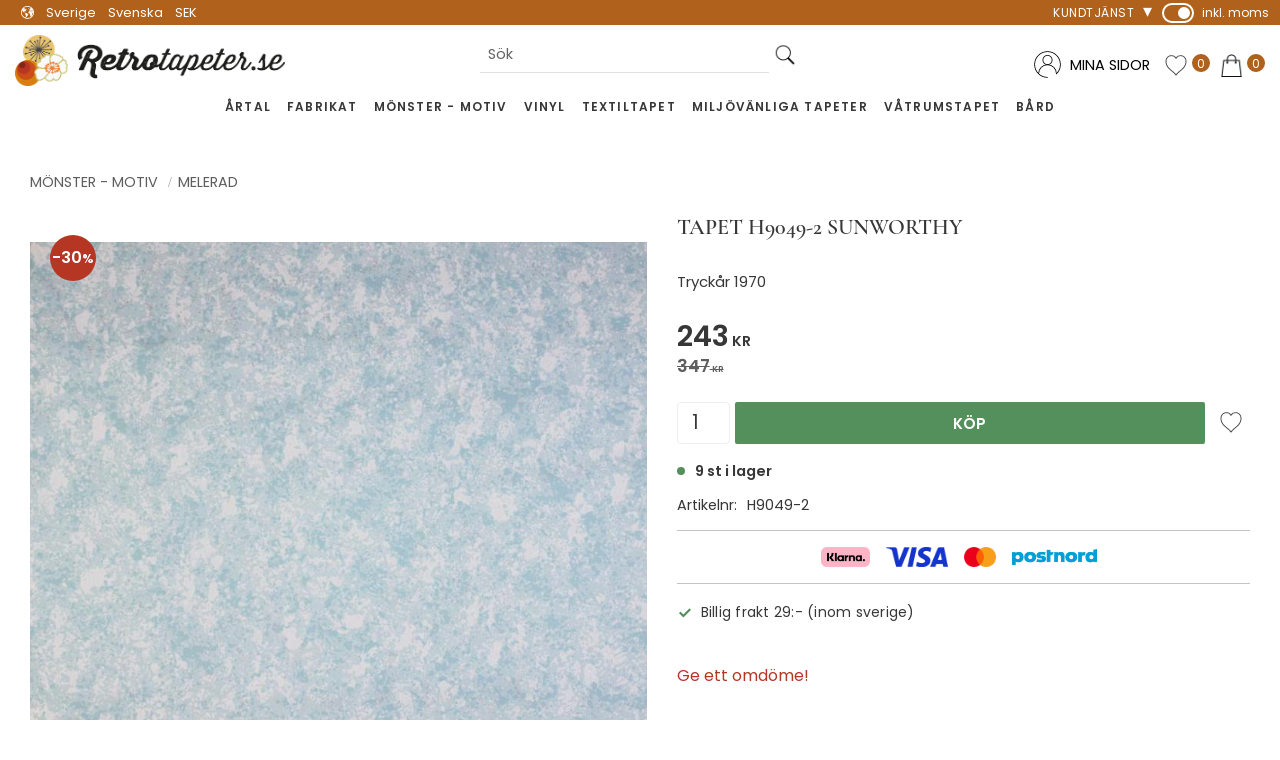

--- FILE ---
content_type: text/css
request_url: https://cdn.starwebserver.se/shops/retrotapeter/themes/william/css/shop-custom.min.css?_=1763987111
body_size: 9666
content:
@charset "UTF-8";@font-face{font-family:"Cormorant Garamond";font-style:normal;font-weight:400;src:local(""),url(https://cdn.starwebserver.se/shops/retrotapeter/files/cormorant-garamond-v10-latin-regular.woff2?_=1690349862) format("woff2"),url(https://cdn.starwebserver.se/shops/retrotapeter/files/cormorant-garamond-v10-latin-regular.woff?_=1690349862) format("woff")}@font-face{font-family:"Cormorant Garamond";font-style:normal;font-weight:600;src:local(""),url(https://cdn.starwebserver.se/shops/retrotapeter/files/cormorant-garamond-v10-latin-600.woff2?_=1690349861) format("woff2"),url(https://cdn.starwebserver.se/shops/retrotapeter/files/cormorant-garamond-v10-latin-600.woff?_=1690349861) format("woff")}@font-face{font-family:"Poppins";font-style:normal;font-weight:400;src:local(""),url(https://cdn.starwebserver.se/shops/retrotapeter/files/poppins-v15-latin-regular.woff2?_=1690349863) format("woff2"),url(https://cdn.starwebserver.se/shops/retrotapeter/files/poppins-v15-latin-regular.woff?_=1690349862) format("woff")}@font-face{font-family:"Poppins";font-style:normal;font-weight:600;src:local(""),url(https://cdn.starwebserver.se/shops/retrotapeter/files/poppins-v15-latin-600.woff2?_=1690349862) format("woff2"),url(https://cdn.starwebserver.se/shops/retrotapeter/files/poppins-v15-latin-600.woff?_=1690349862) format("woff")}.class-hide{display:none!important}@media screen and (prefers-reduced-motion:reduce){*{animation-duration:0.001ms!important;animation-iteration-count:1!important;transition-duration:0.001ms!important}}html{background-color:#fff}body,button,html,input,select,textarea,.save-percent-info,.slideshow-block .caption,h1,h2,h3,h4,a{font-family:"Poppins",sans-serif;overflow-wrap:break-word;word-wrap:break-word;-ms-word-break:break-all;word-break:break-word;-ms-hyphens:none;-moz-hyphens:none;-webkit-hyphens:none;hyphens:none;letter-spacing:normal}h1{font-size:22px!important;margin-top:0;font-weight:600}h2{font-size:18px;font-weight:600}h3{font-size:18px;font-weight:600}p{font-size:15px}a{color:#b63624}a:hover,.desktop a:hover{text-decoration:none}.page-headline,.product-name{text-transform:uppercase;font-weight:600}#terms-page.is-in-iframe #admin-toolbar-phantom,#terms-page.is-in-iframe #site-header,#terms-page.is-in-iframe #site-header-phantom,#terms-page.is-in-iframe #tb-container{display:block}#product-page #content .product-offer button,#product-page #content .product-offer .product-add-to-cart-action{color:#fff;background:#b0621d;border-radius:2px;font-family:"Poppins",sans-serif;font-size:15px;font-weight:600;text-transform:uppercase;transition:all 0.3s ease;padding:.8rem;color:#fff;border:none;background-color:#54905b}#product-page #content .product-offer button:hover,#product-page #content .product-offer .product-add-to-cart-action:hover{color:#fff;background:#58310f}#product-page #content .product-offer button:hover,#product-page #content .product-offer .product-add-to-cart-action:hover{background-color:#417047}#product-page #content .product-status-checkout-link{color:#fff;background:#b0621d;border-radius:2px;font-family:"Poppins",sans-serif;font-size:15px;font-weight:600;text-transform:uppercase;transition:all 0.3s ease;padding:.8rem}#product-page #content .product-status-checkout-link:hover{color:#fff;background:#58310f}#product-page #content .review-ratings .button{color:#fff;background:#b0621d;border-radius:2px;font-family:"Poppins",sans-serif;font-size:15px;font-weight:600;text-transform:uppercase;transition:all 0.3s ease;padding:.8rem}#product-page #content .review-ratings .button:hover{color:#fff;background:#58310f}#product-page #content .related-products-wrap .button{background:#fff;color:#373737}#product-page #content .related-products-wrap .button:hover{background-color:#b0621d;border:1px solid #b0621d;color:#fff}.gallery-item .product-offer .button.info,.gallery-item .product-offer .button.add-to-cart-action{color:#fff;border:none;background-color:#54905b;padding-top:10px;padding-bottom:9px}.gallery-item .product-offer .button.info:hover,.gallery-item .product-offer .button.add-to-cart-action:hover{background-color:#417047;border:none}.shopping-favorite-cart .cart-footer .checkout-link{color:#fff;background:#b0621d;border-radius:2px;font-family:"Poppins",sans-serif;font-size:15px;font-weight:600;text-transform:uppercase;transition:all 0.3s ease;padding:.8rem}.shopping-favorite-cart .cart-footer .checkout-link:hover{color:#fff;background:#58310f}#customer-info-page #content .customer-account-check-action,#customer-info-page #content [type=submit]{color:#fff;background:#b0621d;border-radius:2px;font-family:"Poppins",sans-serif;font-size:15px;font-weight:600;text-transform:uppercase;transition:all 0.3s ease;padding:.8rem}#customer-info-page #content .customer-account-check-action:hover,#customer-info-page #content [type=submit]:hover{color:#fff;background:#58310f}#support-page #content #supportMail{color:#fff;background:#b0621d;border-radius:2px;font-family:"Poppins",sans-serif;font-size:15px;font-weight:600;text-transform:uppercase;transition:all 0.3s ease;padding:.8rem}#support-page #content #supportMail:hover{color:#fff;background:#58310f}#complaint-return-page #content #complaintMail{color:#fff;background:#b0621d;border-radius:2px;font-family:"Poppins",sans-serif;font-size:15px;font-weight:600;text-transform:uppercase;transition:all 0.3s ease;padding:.8rem}#complaint-return-page #content #complaintMail:hover{color:#fff;background:#58310f}.button,.cart-content-close,.checkout-link,.product-status-checkout-link,button{color:#fff;background:#b0621d;border-radius:2px;font-family:"Poppins",sans-serif;font-size:15px;font-weight:600;text-transform:uppercase;transition:all 0.3s ease;padding:.8rem}.button:hover,.cart-content-close:hover,.checkout-link:hover,.product-status-checkout-link:hover,button:hover{color:#fff;background:#58310f}button:focus{background-color:transparent}#checkout-page #content .customer-account-check-action,#checkout-page #content .submit-type button,#checkout-page #content button[type=submit]{color:#fff;background:#b0621d;border-radius:2px;font-family:"Poppins",sans-serif;font-size:15px;font-weight:600;text-transform:uppercase;transition:all 0.3s ease;padding:.8rem}#checkout-page #content .customer-account-check-action:hover,#checkout-page #content .submit-type button:hover,#checkout-page #content button[type=submit]:hover{color:#fff;background:#58310f}.filter-menu button{background-color:#cbc06d}.control input[type=email],.control input[type=file],.control input[type=password],.control input[type=tel],.control input[type=text],.control input[type=url],.control select,.control textarea{border:1px solid #eee;padding:.5rem;font-size:initial}ul,ol{padding-left:0;list-style-position:outside}.faq-block li,.text-block li,li{padding:0}.faq-block li::before,.text-block li::before,li::before{content:none}#main-content{max-width:100%}#content{padding-top:130px}@media only screen and (min-width:980px){#content{padding-top:170px}}#page-container{overflow-x:hidden}.slideshow-as-list{opacity:1}.no-products{display:none}#mobile-menu{left:5px;top:30px;z-index:101}#mobile-menu:after{position:absolute;text-transform:uppercase;font-size:.7rem;font-weight:600;right:-45px;top:5px;width:50px}#mobile-menu span{height:4px;width:22px;border-radius:2px}#mobile-menu span:before{top:-7px;width:22px;height:4px;border-radius:2px}#mobile-menu span:after{bottom:-7px;width:22px;height:4px;border-radius:2px}.site-header,.site-header .header-item-1,.site-header .currency-block,.site-header .header-item-2 .header-region-2 .favorite-cart-block,.site-header .header-item-2 .header-region-2 .search-block{transition:all 0.2s ease-out}.fixed-nav .site-header{position:fixed;z-index:10;width:100%}.site-header{z-index:5;width:100%;position:fixed}.site-header .site-header-wrapper{padding-left:0;padding-right:0}.header-item-1{justify-content:flex-end;background-color:#b0621d;padding-left:0;height:25px;position:relative}@media only screen and (min-width:980px){.header-item-1{height:auto}}.header-item-1 nav.menu-block{display:none}@media only screen and (min-width:980px){.header-item-1 nav.menu-block{display:block}}.header-item-1 nav.menu-block .menu-level-1-title{font-size:.75rem;color:#fff}.header-item-1 .menu-level-2>li{padding-right:0}.header-item-1 .menu-level-2>li>a{padding-top:5px!important;padding-bottom:5px!important;letter-spacing:.5px}.header-item-1 a{padding-top:0!important;padding-bottom:0!important;letter-spacing:.5px;font-size:.65rem;position:relative;color:#fff}.header-item-1 a:hover{color:#b63624}.header-item-1 a.has-children:after{position:absolute;right:0;top:0!important;text-align:center;content:"▾"!important;font-size:18px!important;padding-left:5px;color:#fff}.header-item-1 a.has-children:hover:after{content:""!important}.header-item-1 li:hover>a::after{content:""!important}.header-item-1 .vat-selector-block{position:relative;top:auto;margin-left:initial;display:block;width:118px}.header-item-1 .vat-selector-block a{width:118px;position:absolute;padding-left:40px!important;font-size:.75rem}.header-item-1 .vat-selector-block p{display:flex;align-items:center;color:transparent!important}.header-item-1 .vat-selector-block a,.header-item-1 .vat-selector-block p{letter-spacing:0;color:#fff;text-transform:none}.header-item-1 .vat-selector-block span{width:2rem;height:1.25rem;display:block;padding-right:15px;color:transparent;position:relative;position:relative;margin-right:.625rem;-webkit-appearance:none;-moz-appearance:none;appearance:none;-webkit-transition:all 0.3s ease;transition:all 0.3s ease;border:2px solid #fff;border-radius:1.5rem;background-color:transparent;cursor:pointer;vertical-align:bottom;outline:none}.header-item-1 .vat-selector-block span:before{content:"";position:absolute;top:50%;left:2px;width:.75rem;height:.75rem;display:inline-block;border-radius:50%;background-color:#fff;cursor:pointer;-webkit-transform:translateY(-50%);transform:translateY(-50%);-webkit-transition:all 0.3s ease-in-out;transition:all 0.3s ease-in-out}.header-item-1 .vat-selector-block.swipe-button span{background-color:#b0621d}.header-item-1 .vat-selector-block.swipe-button span:before{left:.9rem;background-color:#fff;-webkit-transition:all 0.3s ease-in-out;transition:all 0.3s ease-in-out}.header-item-1 .select-locale-button{position:absolute;left:0;font-weight:400;top:0;color:#fff;border:none;margin-left:0}.header-item-1 .select-locale-button:hover{background-color:transparent;opacity:.8}@media only screen and (min-width:980px){.header-item-1 .select-locale-button{left:15px;padding-top:3px;padding-bottom:0}}.header-item-1 .select-locale-button .country,.header-item-1 .select-locale-button .currency,.header-item-1 .select-locale-button .language{border-left:none}.header-item-1 .select-locale-button .select-locale-button-content span{padding:4px 6px}.header-item-2{padding-left:40px;padding-right:15px;position:relative}@media only screen and (min-width:980px){.header-item-2{padding-left:15px}}.header-item-2{max-width:2000px;margin:auto}.header-item-2 #home{z-index:1}.header-item-2 #shop-logo{padding-top:10px;width:185px;z-index:10000}@media only screen and (min-width:700px){.header-item-2 #shop-logo{width:250px;padding-right:50px}}@media only screen and (min-width:980px){.header-item-2 #shop-logo{width:320px}}@media only screen and (min-width:980px){.header-item-2 #shop-logo{top:43px}}@media only screen and (min-width:1440px){.header-item-2 #shop-logo{top:32px;width:450px}}.header-item-2 .login-wrapper{display:none}@media only screen and (min-width:700px){.header-item-2 .login-wrapper{margin-top:10px;display:block}}@media only screen and (min-width:980px){.header-item-2 .login-wrapper{margin-top:20px}}.header-item-2 .login-wrapper li{list-style:none}.header-item-2 .login-wrapper li a{color:#000;position:relative}.header-item-2 .login-wrapper li a:before{content:"";background:url(https://cdn.starwebserver.se/shops/retrotapeter/files/login-icon.svg?_=1690350247) no-repeat;background-position:center;height:27px;width:27px;position:absolute;top:-4px;left:-36px}.desktop .header-item .menu-item.menu-item-30:hover>.menu{visibility:hidden}.header-item-3{justify-content:center}.header-item-3 .menu-block-with-mega-dropdown-menu{margin-left:3.5rem}.header-item-3 .menu-block-with-mega-dropdown-menu .menu-level-1-title{font-weight:600;font-size:.75rem;color:#373737;letter-spacing:1.2px}.header-item-3 .menu-block-with-mega-dropdown-menu .menu-level-2{padding:40px 80px;-webkit-box-shadow:0 10px 7px rgba(0,0,0,.05);-moz-box-shadow:0 10px 7px rgba(0,0,0,.05);box-shadow:0 10px 7px rgba(0,0,0,.05)}.header-item-3 .menu-block-with-mega-dropdown-menu a:hover{color:#b0621d}.header-item-3 .menu-block-with-mega-dropdown-menu .menu-level-2-item{width:16.666667%;padding-bottom:15px}.header-item-3 .menu-block-with-mega-dropdown-menu .menu-level-2-title{display:block;width:80%;letter-spacing:1px;font-weight:400;font-size:.75rem;text-transform:none}.header-item-3 .menu-block-with-mega-dropdown-menu .menu-level-2-title:hover{font-weight:600}.header-item-3 .menu-block-with-mega-dropdown-menu .menu-level-3-title{letter-spacing:1px;font-size:.8rem;text-transform:none;font-weight:400}.header-item-3 .menu-block-with-mega-dropdown-menu .menu-level-3-title,.header-item-3 .menu-block-with-mega-dropdown-menu .menu-level-4-title{display:none}.icon-container-wrap{left:30px;top:53px;z-index:101;position:absolute;width:15px;height:15px;background:#b0621d}.search-block.visible-mobile{display:block;font-size:16px;font-weight:300;z-index:1;width:100%!important;box-shadow:0 .125rem .25rem rgba(0,0,0,.08);background-color:#b63624;-webkit-flex:1 0 auto;margin-left:0}@media only screen and (min-width:980px){.search-block.visible-mobile{display:none}}.search-block.visible-mobile .content{padding:0}.search-block.visible-mobile input[type=search]{padding:.3rem;background-color:#f1f1f1}.search-block.visible-mobile button{width:34px;height:34px;border-radius:0;background-color:#373737}.search-block.visible-mobile button:after{font-size:18px;color:#fff}.search-block.visible-mobile button:hover{background-color:#DFE0DF}.search-block.visible-mobile button:hover:after{color:#373737}.search-block.visible-mobile .quick-search-results{top:35px}.search-block.visible-desktop{display:none}@media only screen and (min-width:980px){.search-block.visible-desktop{display:block;position:absolute;left:0;right:0;margin:0 auto;z-index:0}}@media only screen and (min-width:980px){.search-block.visible-desktop .content{display:block;margin:auto;background-color:#fff;border-radius:.1875rem;-webkit-flex:1 0 auto}}@media only screen and (min-width:980px){.search-block.visible-desktop .content{width:320px}}.search-block.visible-desktop input[type=search]{padding:.1rem .5rem;background-color:#fff;height:2.2rem;border-bottom:1px solid #DFE0DF}.search-block.visible-desktop button{width:2.2rem;height:2.2rem;background-color:#fff;margin:1px}.search-block.visible-desktop button:after{content:"";background-image:url(https://cdn.starwebserver.se/shops/retrotapeter/files/search-btn.png?_=1690354895);font-size:23px;display:block;height:23px;width:22px;background-size:contain;color:transparent;transition:background 0.2s ease-out}.search-block.visible-desktop button:hover{background-color:#DFE0DF;border-radius:50%}.search-block.visible-desktop button:hover:after{color:#373737}.favorite.favorite-active{color:#b63624}.icon-container{left:auto;right:10px;bottom:40px;background-color:#fff;border-radius:50%}.favorite-cart-block{margin-top:20px!important;margin-bottom:10px}@media only screen and (min-width:980px){.favorite-cart-block{margin-top:0;margin-bottom:0}}.favorite-cart-block .favorite-item-count,.favorite-cart-block .product-item-count{display:block!important}.favorite-cart-block .favorite-cart{margin-left:5px}@media only screen and (min-width:500px){.favorite-cart-block .favorite-cart{margin-left:10px}}@media only screen and (min-width:980px){.cart-block{top:60px;right:30px}}.cart-block span{color:#fff}.favorite-cart-icon:before{content:"";background-image:url(https://cdn.starwebserver.se/shops/retrotapeter/files/shopping-cart.png?_=1690354821);font-size:30px;display:block;height:23px;width:23px;background-size:contain}.favorite{background-color:transparent}.favorite:before{content:"";background-image:url(https://cdn.starwebserver.se/shops/retrotapeter/files/heart.svg?_=1690354819);font-size:23px;display:block;height:23px;width:22px;background-size:contain;color:transparent;transition:background 0.2s ease-out}.favorite.favorite-active:before{font-size:23px;background-image:none;transition:background 0.2s ease-out}.favorite-item-count .number,.product-item-count .number{display:block;background-color:#b0621d;color:#fff}.shopping-favorite-cart .selected:after{width:20px}#product-page .favorite.favorite-active:before{content:"\e90c";color:#ff3838}#product-page .toggle-favorite-action{bottom:20px}#start-page #content{padding-left:0;padding-right:0;padding-top:128px;padding-bottom:0}#start-page .product-list-block,#start-page .category-list-block{max-width:1440px;margin-left:auto;margin-right:auto;position:relative;padding-left:15px;padding-right:15px;text-align:center}@media only screen and (min-width:500px){#start-page .product-list-block,#start-page .category-list-block{padding-left:30px;padding-right:30px}}#start-page .product-list-block:before,#start-page .category-list-block:before{content:"";height:1px;width:calc(100% - 60px);top:32px;left:30px;position:absolute;background-color:#DFE0DF}@media only screen and (min-width:500px){#start-page .product-list-block:before,#start-page .category-list-block:before{top:42px}}#start-page .product-list-block h2,#start-page .category-list-block h2{font-family:"Cormorant Garamond",serif;margin-bottom:0;background:#fff;display:inline-block;z-index:2;position:relative;padding-right:40px;padding-left:40px;font-size:1.2rem;font-weight:600}@media only screen and (min-width:650px){#start-page .product-list-block h2,#start-page .category-list-block h2{line-height:.4}}@media only screen and (min-width:500px){#start-page .product-list-block h2,#start-page .category-list-block h2{font-size:2.0625rem}}#start-page .product-list-block .gallery,#start-page .category-list-block .gallery{margin-top:40px;margin-bottom:20px;justify-content:center}#start-page .product-list-block .gallery .gallery-item:hover .details h3,#start-page .category-list-block .gallery .gallery-item:hover .details h3{color:#b0621d}#start-page .category-list-block img{border-radius:50%;padding:30px}@media only screen and (min-width:500px){#start-page .category-list-block .gallery-item{width:calc(33.3333% - 20px)}}@media only screen and (min-width:768px){#start-page .category-list-block .gallery-item{width:calc(25% - 20px)}}@media only screen and (min-width:1280px){#start-page .category-list-block .gallery-item{width:calc(12.5% - 20px)}}#start-page .product-list-container.gallery-layout-4 .gallery-item{width:calc(50% - 10px)}@media only screen and (min-width:500px){#start-page .product-list-container.gallery-layout-4 .gallery-item{width:calc(50% - 20px)}}@media only screen and (min-width:700px){#start-page .product-list-container.gallery-layout-4 .gallery-item{width:calc(20% - 20px)}}@media only screen and (min-width:1280px){#start-page .product-list-container.gallery-layout-4 .gallery-item{width:calc(12.5% - 20px)}}#start-page .fixed-img-wrapper{max-width:none;width:100vw;min-height:650px;background:linear-gradient(rgba(0,0,0,.4),rgba(0,0,0,.4)),url(https://cdn.starwebserver.se/shops/retrotapeter/files/bird-pattern.png?_=1690350886) no-repeat;background-size:cover;background-attachment:fixed;position:relative;background-position:center center}@media only screen and (min-width:500px){#start-page .fixed-img-wrapper{min-height:550px}}#start-page .fixed-img-wrapper .text-wrapper{position:absolute;left:50%;top:50%;transform:translate(-50%,-50%);background-color:rgba(255,255,255,.8);border:double #000;padding:2rem;text-align:center;width:95%}@media only screen and (min-width:700px){#start-page .fixed-img-wrapper .text-wrapper{width:70%}}@media only screen and (min-width:980px){#start-page .fixed-img-wrapper .text-wrapper{width:auto}}#start-page .fixed-img-wrapper .text-wrapper h1{font-family:"Cormorant Garamond",serif;font-size:2.2rem!important}@media only screen and (min-width:700px){#start-page .fixed-img-wrapper .text-wrapper h1{font-size:3rem!important}}#start-page .fixed-img-wrapper .text-wrapper p{margin-bottom:20px}#start-page .fixed-img-wrapper .text-wrapper a{color:#373737;border-bottom:1px solid #b0621d;font-size:15px;padding-bottom:5px;letter-spacing:1px}.hero-products-wrapper ul.products.gallery.products-gallery{display:grid;grid-template-columns:repeat(2,minmax(0,1fr))}@media only screen and (min-width:500px){.hero-products-wrapper ul.products.gallery.products-gallery{grid-template-columns:repeat(3,minmax(0,1fr))}}@media only screen and (min-width:768px){.hero-products-wrapper ul.products.gallery.products-gallery{grid-template-columns:repeat(6,minmax(0,1fr))}}.hero-products-wrapper ul.products.gallery.products-gallery .gallery-item{width:100%;margin-left:10px}.hero-products-wrapper ul.products.gallery.products-gallery li:first-of-type{grid-column-start:1;grid-column-end:3}@media only screen and (min-width:500px){.hero-products-wrapper ul.products.gallery.products-gallery li:first-of-type{grid-column-start:1;grid-column-end:4}}@media only screen and (min-width:768px){.hero-products-wrapper ul.products.gallery.products-gallery li:first-of-type{grid-column-start:1;grid-column-end:4;grid-row:span 2}}#start-page .slideshow-media.one .caption{position:absolute;left:50%;width:auto;width:80%;color:#fff;top:50%;bottom:auto;transform:translate(-50%,-50%);background:rgba(255,255,255,.7);min-height:80px;text-align:left;padding-left:15px;padding-right:15px;padding:20px}@media only screen and (min-width:1280px){#start-page .slideshow-media.one .caption{width:60%}}@media only screen and (min-width:980px){#start-page .slideshow-media.one .caption{top:60%}}@media only screen and (min-width:700px){#start-page .slideshow-media.one .caption{padding-left:30px;padding-right:30px}}#start-page .slideshow-media.one .caption h3{font-size:1rem;overflow:visible;white-space:prewrap;color:#373737;font-family:"Cormorant Garamond",serif;font-weight:500;font-size:1.6rem}#start-page .slideshow-media.one .caption p{font-size:.8rem;line-height:2;text-overflow:ellipsis;overflow:hidden;white-space:nowrap;color:#373737}#start-page .new-wrapper-inner{max-width:2000px;padding-left:30px;padding-right:30px;margin:auto;flex-direction:column;display:flex;width:100%;height:auto}#start-page .new-wrapper-inner .flickity-page-dots,#start-page .new-wrapper-inner .flickity-prev-next-button{display:none}@media only screen and (min-width:980px){#start-page .new-wrapper-inner{flex-wrap:wrap;flex-flow:row wrap;justify-content:space-between;flex-direction:row;margin:auto;overflow:hidden}}@media only screen and (min-width:980px){#start-page .new-wrapper-inner{height:450px}}@media only screen and (min-width:1440px){#start-page .new-wrapper-inner{height:600px}}#start-page .new-wrapper-inner .small.col-1.slideshow-media{width:100%;overflow:hidden;height:380px}@media only screen and (min-width:980px){#start-page .new-wrapper-inner .small.col-1.slideshow-media{height:650px}}@media only screen and (min-width:980px){#start-page .new-wrapper-inner .small.col-1.slideshow-media{width:calc(50% - 10px)}}#start-page .new-wrapper-inner .small.col-2.slideshow-media{width:100%;overflow:hidden;height:380px}@media only screen and (min-width:980px){#start-page .new-wrapper-inner .small.col-2.slideshow-media{height:650px}}@media only screen and (min-width:980px){#start-page .new-wrapper-inner .small.col-2.slideshow-media{width:calc(50% - 10px)}}#start-page .new-wrapper-inner .small.slideshow-media{margin-left:0;margin-right:0;margin-bottom:20px}#start-page .new-wrapper-inner .small.slideshow-media .flickity-slider{transform:none!important}#start-page .new-wrapper-inner .small.slideshow-media .slide{left:0!important;opacity:0;transition:opacity 2500ms ease;z-index:-1}#start-page .new-wrapper-inner .small.slideshow-media .slide img{display:block;height:380px;object-fit:cover;width:100%}@media only screen and (min-width:700px){#start-page .new-wrapper-inner .small.slideshow-media .slide img{height:450px}}@media only screen and (min-width:1440px){#start-page .new-wrapper-inner .small.slideshow-media .slide img{height:600px}}#start-page .new-wrapper-inner .small.slideshow-media .slide.is-selected{opacity:1;z-index:0}#start-page .new-wrapper-inner .small.slideshow-media .caption{position:absolute;left:50%;width:auto;border:double #000;width:80%;color:#fff;top:50%;bottom:auto;transform:translate(-50%,-50%);background:rgba(255,255,255,.7);min-height:80px;text-align:left;padding-left:15px;padding-right:15px;padding:20px}@media only screen and (min-width:1280px){#start-page .new-wrapper-inner .small.slideshow-media .caption{width:auto;max-width:85%;min-width:300px}}@media only screen and (min-width:980px){#start-page .new-wrapper-inner .small.slideshow-media .caption{top:60%}}@media only screen and (min-width:700px){#start-page .new-wrapper-inner .small.slideshow-media .caption{padding-left:30px;padding-right:30px}}#start-page .new-wrapper-inner .small.slideshow-media .caption h3{font-size:1rem;text-overflow:ellipsis;overflow:hidden;white-space:nowrap;color:#373737;font-family:"Cormorant Garamond",serif;font-weight:500;font-size:1.6rem}#start-page .new-wrapper-inner .small.slideshow-media .caption p{font-size:.8rem;line-height:2;text-overflow:ellipsis;overflow:hidden;white-space:nowrap}#start-page .new-wrapper-inner .slideshow-media{margin-bottom:0}@media only screen and (min-width:980px){#start-page .new-wrapper-inner .slideshow-media img{transform:scale(1);transition:transform 0.6s ease-in-out}}#start-page .new-wrapper-inner .slideshow-media .figure{overflow:hidden}@media only screen and (min-width:980px){#start-page .new-wrapper-inner .slideshow-media .figure a img{transform:scale(1);transition:transform 0.6s ease-in-out}}#start-page .new-wrapper-inner .slideshow-media .slide{transition:transform 0.5s ease-in-out;overflow:hidden}@media only screen and (min-width:980px){#start-page .new-wrapper-inner .slideshow-media .slide:hover img{transform:scale(1.1);transition:transform 0.6s ease-in-out}}#start-page .new-wrapper-inner .slideshow-media .caption h3,#start-page .new-wrapper-inner .slideshow-media .caption p{letter-spacing:1px;color:#373737}.slideshow-as-list.two{max-width:1400px;display:grid;grid-template-columns:1fr;margin:auto}@media only screen and (min-width:500px){.slideshow-as-list.two{grid-template-columns:1fr 1fr}}.slideshow-as-list.two .figure img{height:350px;object-fit:cover;display:block}@media only screen and (min-width:700px){.slideshow-as-list.two .figure img{height:650px}}.slideshow-as-list.two .figure a:hover{text-decoration:none}.slideshow-as-list.two .figure a:hover .caption p{text-decoration:underline;transition:text-decoration 1.5s}.slideshow-as-list.two .caption{position:absolute;transform:translate(-50%,-50%);top:0;left:50%;right:0;margin-top:0;background-color:rgba(255,255,255,.5);border:double #000;padding:20px}@media only screen and (min-width:500px){.slideshow-as-list.two .caption{top:50%;left:auto}}.slideshow-as-list.two .caption h3{font-size:1rem;text-overflow:ellipsis;overflow:hidden;white-space:nowrap;color:#373737;font-family:"Cormorant Garamond",serif;font-weight:500;font-size:1.6rem}.slideshow-as-list.two .caption p{padding-top:20px;font-size:1rem;color:#373737}#start-page .gallery-under-slideshow{margin-top:20px;padding-left:20px;padding-right:20px}#start-page .gallery-under-slideshow .gallery{margin-top:0}#start-page .gallery-under-slideshow .gallery-item{width:calc(50% - 10px)}@media only screen and (min-width:500px){#start-page .gallery-under-slideshow .gallery-item{width:calc(50% - 20px)}}@media only screen and (min-width:768px){#start-page .gallery-under-slideshow .gallery-item{width:calc(25% - 20px)}}#start-page .gallery-under-slideshow .gallery-item img{padding:0}#start-page .gallery-under-slideshow:before{background-color:transparent}#product-page #content{max-width:1440px;margin-left:auto;margin-right:auto}#product-page #content .product-header{order:-1}#product-page #content .product-header .product-rating{padding-top:5px}#product-page #content .product-header .short.description.product-short-description{display:none}@media only screen and (min-width:650px){#product-page #content .product-header .short.description.product-short-description{display:block}}@media only screen and (min-width:650px){#product-page #content .product-header{order:0}}#product-page #content h2,#product-page #content h3,#product-page #content h4{text-transform:uppercase;font-weight:700}#product-page #content .product-overview{max-width:100%}#product-page #content .bundled-product{background-color:transparent}#product-page .product-name{margin-top:0;font-family:"Cormorant Garamond",serif;font-weight:600}#product-page .add-to-cart-form{margin-top:10px}#product-page .add-to-cart-form label.caption{top:-15px}#product-page .add-to-cart-form .select-type{margin-top:20px!important}@media only screen and (min-width:1300px){#product-page .add-to-cart-form{max-width:500px}}#product-page .add-to-cart-wrap.has-unit{display:flex}#product-page .add-to-cart-wrap.has-unit .unit{display:none}#product-page .add-to-cart-wrap.has-unit .quantity-field{margin-bottom:10px;margin-right:0;width:calc(100% - 20px);max-width:58px}#product-page .add-to-cart-wrap.has-unit .quantity-field span{color:#ffffff!important}#product-page .add-to-cart-wrap.has-unit .control input[type=number]{border:1px solid #eee;margin-right:5px;text-align:center;line-height:40px;padding:0;border-radius:.25rem}#product-page .add-to-cart-wrap.has-unit .control:after{display:none}#product-page .add-to-cart-wrap.has-unit .caption{top:-17px}#product-page .add-to-cart-wrap.has-unit .product-add-to-cart-action{margin-top:10px;margin-bottom:10px}#product-page .product-details{width:calc(100% - 45px);max-width:455px}#product-page .product-details .product-manufacturer{display:none}#product-page .manufacturer-related-products{display:none}#product-page .product-media figure{background-color:#fff}#product-page .product-media figure img{height:100%;object-fit:contain}#product-page .product-media .product-gallery-layout{display:none}#product-page .product-media .product-gallery-items{margin-top:10px}#product-page .product-media .product-gallery-items .product-gallery-item{width:calc(16.6666% - 10px)}#product-page .product-media .product-gallery-items figure{border:none}#product-page .related-products-wrap{position:relative}#product-page .related-products-wrap:before{content:"";height:1px;width:calc(100% - 30px);top:32px;left:30px;position:absolute;background-color:#DFE0DF}#product-page .related-products-wrap>h3{margin-bottom:0;background:#fff;display:inline-block;z-index:2;position:relative;padding-right:40px;font-size:1.2rem;font-weight:600;text-transform:uppercase}.product-price{font-weight:600}.save-percent.save-percent-info{background-color:#b63624;width:2.3em;height:2.3em;font-weight:600}.save-percent.save-percent-info .percentage{margin-left:2px;text-align:center}.save-percent.save-percent-info .percentage .value{font-size:1rem}.save-percent.save-percent-info .percentage .unit{font-size:.8rem;margin-left:-5px}@media only screen and (min-width:1300px){#product-page .save-percent.save-percent-info{text-align:center;font-size:30px}#product-page .save-percent.save-percent-info .percentage{margin-top:.45em}}.products-gallery .gallery-item a:hover{transition:background-color 0.2s ease}.products-gallery .gallery-item a:hover figure{z-index:0}.products-gallery .gallery-item a:hover figure:before{z-index:10000;background-color:rgba(255,255,255,.2);transition:background-color 0.2s ease}.products-gallery .gallery-item a:hover .img-wrap{z-index:-1}.products-gallery .gallery-item img{height:100%;width:100%;object-fit:contain;padding:10px}.products-gallery .gallery-item h3{font-family:"Cormorant Garamond",serif;text-align:center}.gallery .gallery-item .button{background-color:#fff;opacity:1;top:auto;bottom:0;right:15px;color:#b0621d;border-radius:2px;left:49%;transform:translate(-50%,0);padding:.5rem 1rem;min-width:65px;background-color:#fff;border:2px solid #b0621d}@media only screen and (min-width:980px){.gallery .gallery-item .button{width:auto}}.gallery .gallery-item .button:hover{background-color:#b0621d;border:1px solid #b0621d;color:#fff}#product-list-page .product-list-block-with-filters-aside .filter-groups,#product-list-page .product-list-block-with-filters-aside .has-product-filter .product-list,#search-page .product-list-block-with-filters-aside .filter-groups,#search-page .product-list-block-with-filters-aside .has-product-filter .product-list{float:none}@media only screen and (min-width:800px){#product-list-page .product-list-block-with-filters-aside .filter-groups,#product-list-page .product-list-block-with-filters-aside .has-product-filter .product-list,#search-page .product-list-block-with-filters-aside .filter-groups,#search-page .product-list-block-with-filters-aside .has-product-filter .product-list{float:left}}#product-list-page #content,#search-page #content{max-width:110rem;margin:auto}#product-list-page form#search-filter,#search-page form#search-filter{z-index:1;position:relative}#product-list-page .product-list,#search-page .product-list{float:none}@media only screen and (min-width:800px){#product-list-page .product-list,#search-page .product-list{float:right;width:calc(80% - 20px)}#product-list-page .product-list .products-gallery.gallery-layout-3 .gallery-item,#search-page .product-list .products-gallery.gallery-layout-3 .gallery-item{width:calc(25% - 20px)}#product-list-page .product-list .products-gallery.gallery-layout-4 .gallery-item,#search-page .product-list .products-gallery.gallery-layout-4 .gallery-item{width:calc(20% - 20px)}}#product-list-page .category-list-block,#search-page .category-list-block{margin-left:-20px}@media only screen and (min-width:500px){#product-list-page .category-list-block .gallery-item,#search-page .category-list-block .gallery-item{width:calc(33.3333% - 20px)}}@media only screen and (min-width:980px){#product-list-page .category-list-block .gallery-item,#search-page .category-list-block .gallery-item{width:calc(25% - 20px)}}@media only screen and (min-width:1280px){#product-list-page .category-list-block .gallery-item,#search-page .category-list-block .gallery-item{width:calc(20% - 20px)}}@media only screen and (min-width:1440px){#product-list-page .category-list-block .gallery-item,#search-page .category-list-block .gallery-item{width:calc(16.66667% - 20px)}}#product-list-page .category-block .categories-gallery,#product-list-page .category-list-block .categories-gallery,#search-page .category-block .categories-gallery,#search-page .category-list-block .categories-gallery{max-width:none;margin-left:0;padding-right:0;justify-content:center}#product-list-page .category-block .category-description,#product-list-page .category-list-block .category-description,#search-page .category-block .category-description,#search-page .category-list-block .category-description{margin-left:auto;text-align:center;max-width:1240px}#product-list-page .category-block .category-description h1,#product-list-page .category-list-block .category-description h1,#search-page .category-block .category-description h1,#search-page .category-list-block .category-description h1{padding-bottom:20px}#product-list-page .filter-groups,#search-page .filter-groups{margin-left:0}#product-list-page article.has-category-block,#search-page article.has-category-block{position:relative}#product-list-page .slideshow-media,#search-page .slideshow-media{display:none}.filter-header{float:none!important}@media only screen and (min-width:800px){.filter-header{float:right!important}}.filter-header.has-active-filter-items{float:none}@media only screen and (min-width:800px){.filter-header.has-active-filter-items{float:right;width:78%;margin-left:2%}}#main-content .filter-group-title,#main-content .irs-bar,#main-content .irs-from,#main-content .irs-single,#main-content .irs-to{background:#DFE0DF;color:#373737;font-weight:600}#main-content .filter-group-content{background:#fff}#main-content .remove-active-filter-action,#main-content .product-filter input:checked+label{background:#e8c471;border:1px solid #c3c3c3;color:#373737}.filter-group-manufacturer{display:none}#product-list-page .slideshow-media img{width:100vw;height:500px;object-fit:cover}#product-list-page .products-gallery.gallery-layout-1 .gallery-item{border-bottom:1px dotted #DFE0DF}#product-list-page .products-gallery.gallery-layout-1 .gallery-item img{max-height:200px}#product-list-page .categories-gallery .gallery-item{background-color:#e8c471;border:1px solid #cbc06d}#product-list-page .categories-gallery .gallery-item h3{letter-spacing:1px;font-weight:600;font-size:.75rem;text-transform:none;padding:5px 0}#product-list-page .read-more-read-less.read-more,#product-list-page .read-more-read-less.read-less{text-align:center;padding-top:30px}#product-list-page .read-more-read-less.read-more a,#product-list-page .read-more-read-less.read-less a{margin-top:50px;background-color:#b0621d;padding:10px 20px;color:#fff}html[lang=sv] .read-more a:after{content:"Visa alla kategorier"}html[lang=sv] .read-less a:after{content:"Visa mindre"}#search-page .gallery-header .control select,#product-list-page .gallery-header .control select{border:none}#search-page .gallery-item:hover .details h3,#product-list-page .gallery-item:hover .details h3{color:#b0621d}#site-footer{background-color:#1d1d23;padding-top:20px}#site-footer .site-footer-wrapper{padding:0}#site-footer p,#site-footer a{font-size:.85rem;-ms-hyphens:none;-moz-hyphens:none;-webkit-hyphens:none;hyphens:none;color:#fff}#site-footer h2{text-transform:uppercase;font-size:.9rem;font-weight:600;color:#fff}#site-footer .site-footer-content{margin-left:0;margin-right:0;max-width:none;width:100%;display:flex;flex-direction:row;color:#373737}#site-footer .software-by-starweb{width:100%;background-color:#FFF6EC;opacity:1}#site-footer .software-by-starweb a,#site-footer .software-by-starweb i{color:rgba(0,0,0,.2)!important;letter-spacing:1px;font-size:.5rem}#site-footer p.user-info-legal-notice{font-size:.6rem}#site-footer p.user-info-legal-notice a{font-size:.6rem}#site-footer .one-column-text-block.about{width:100%;padding-right:15px;padding-left:15px}@media only screen and (min-width:500px){#site-footer .one-column-text-block.about{height:auto;padding-right:30px;padding-left:30px}}@media only screen and (min-width:700px){#site-footer .one-column-text-block.about{padding-top:40px}}@media only screen and (min-width:980px){#site-footer .one-column-text-block.about{width:30%;height:300px;margin-bottom:80px}}@media only screen and (min-width:2160px){#site-footer .one-column-text-block.about{width:25%}}#site-footer .one-column-text-block.about .social-header{font-family:"Cormorant Garamond",serif}#site-footer nav{width:100%;padding-left:15px}@media only screen and (min-width:500px){#site-footer nav{padding-left:30px}}@media only screen and (min-width:700px){#site-footer nav{width:33.3333%;padding-top:40px}}@media only screen and (min-width:980px){#site-footer nav{width:15%;height:300px;margin-bottom:80px}}#site-footer nav>ul{flex-direction:column;margin-top:.6em}#site-footer nav>ul a{padding-left:0;text-transform:none}#site-footer .payment-wrapper{width:100%;padding-left:15px}@media only screen and (min-width:500px){#site-footer .payment-wrapper{padding-left:30px}}@media only screen and (min-width:700px){#site-footer .payment-wrapper{width:33.3333%;padding-top:40px}}@media only screen and (min-width:980px){#site-footer .payment-wrapper{width:auto;height:300px;margin-bottom:80px}}#site-footer .payment-wrapper>ul{display:flex}#site-footer .payment-wrapper>ul>li{padding-inline-start:0;list-style-type:none;display:flex;flex-direction:row;justify-content:space-between;flex-wrap:wrap;max-width:120px;margin-right:10px}#site-footer .newsletter-block{text-align:center;margin-top:0;padding-left:15px;padding-right:15px;width:100%}@media only screen and (min-width:700px){#site-footer .newsletter-block{width:33.3333%}}@media only screen and (min-width:1280px){#site-footer .newsletter-block{width:350px}}#site-footer .newsletter-block .content{flex-direction:column}#site-footer .newsletter-block .content .control{padding-bottom:15px}#site-footer .newsletter-block .content input[type=email]{background-color:transparent;border-bottom:1px solid rgba(255,255,255,.4)}#site-footer .newsletter-block h3{padding-bottom:30px;color:#fff;font-family:"Cormorant Garamond",serif;font-weight:600;text-transform:uppercase}#site-footer .img-wrap{width:100%;max-width:none;background-color:#FFF6EC;flex-direction:row;display:flex;flex-wrap:wrap;padding-left:15px;padding-right:15px;justify-content:center;text-align:center;margin-bottom:0;padding-top:30px;padding-bottom:30px}#site-footer .img-wrap div{display:flex;align-items:center;justify-content:center}#site-footer .img-wrap img{width:50px;margin:0 8px}#site-footer .sw-partof{background-color:#FFF6EC;text-align:center;width:100%;max-width:none;margin:0;padding-bottom:30px;padding-top:30px;border-top:1px solid rgba(55,55,55,.3)}#site-footer .sw-partof p,#site-footer .sw-partof a{color:#373737}#site-footer .sw-partof a:hover{text-decoration:underline}.mobile-menu-with-left-push.has-visible-off-canvas-nav #page-container{-webkit-transform:translate3d(260px,0,0);transform:translate3d(260px,0,0)}.off-canvas-nav{background:#f8f8f8;color:#333;box-shadow:0 0 5px 5px #ebebeb inset;padding-top:0;width:260px}.off-canvas-nav .language-block label,.off-canvas-nav .language-block .control{padding-left:15px}.off-canvas-nav .language-block select{border-bottom:none}.off-canvas-nav ul>li{line-height:48px;border-top:1px solid #fff;border-bottom:1px solid #dfdfdf;padding:.4em}.off-canvas-nav ul>li>a{font-size:18px}.off-canvas-nav ul>li>a:hover{text-decoration:none}.off-canvas-nav ul>li>ul>li:last-child{border-bottom:0;padding-bottom:0}.off-canvas-nav .toggle-child-menu:before{font-size:17px}.off-canvas-nav .menu-level-1-title{text-transform:uppercase}.off-canvas-nav .menu-level-2-title,.off-canvas-nav .off-canvas-nav .menu-level-3-title,.off-canvas-nav .off-canvas-nav .menu-level-3-title{font-size:15px;font-weight:400}.off-canvas-nav .menu-level-2:last-of-type{margin-bottom:0}.off-canvas-nav .menu-level-2 .toggle-child-menu:before{margin-left:15px}#terms-page h2{font-family:"Cormorant Garamond",serif;font-weight:600;font-size:2rem}#product-page #content aside.product-offer{display:flex;flex-direction:column}#product-page #content aside.product-offer .product-details{margin-top:.5rem;display:grid;grid-template-columns:auto 1fr}#product-page #content aside.product-offer .product-details dt,#product-page #content aside.product-offer .product-details dd{width:100%;text-align:left}#product-page #content aside.product-offer .product-details dt.product-stock-status{display:none}#product-page #content aside.product-offer .product-details dd.product-stock-status{display:flex;align-items:center;margin-bottom:1rem;grid-column:1/3;font-weight:600}#product-page #content aside.product-offer .product-details dd.product-stock-status:before{content:"";width:8px;height:8px;background-color:#54905b;border-radius:10px;margin-right:10px}#product-page #content aside.product-offer .product-rating{order:1}#product-page #content aside.product-offer .class-product-usp-logos,#product-page #content aside.product-offer .class-product-usp{display:block}#product-page #content .class-product-usp{display:none;width:100%;margin-top:1rem}#product-page #content .class-product-usp .column p{display:flex;align-items:center;margin-bottom:.5rem;margin-top:0;font-size:calc(1rem - 2px);letter-spacing:.25px}#product-page #content .class-product-usp .column p:before{background-size:contain;background-repeat:no-repeat;content:"";display:block;height:16px;width:16px;background-image:url("data:image/svg+xml,%3Csvg xmlns='http://www.w3.org/2000/svg' width='24' height='24' viewBox='0 -960 960 960'%3E%3Cpath fill='%2354905b' d='M382-208 122-468l90-90 170 170 366-366 90 90-456 456Z'/%3E%3C/svg%3E");margin-right:.5rem}#product-page #content .class-product-usp-logos{display:none;width:100%;margin-top:1rem;padding-top:1rem;padding-bottom:1rem;border-top:1px solid #c4c4c4;border-bottom:1px solid #c4c4c4}#product-page #content .class-product-usp-logos .column{display:flex;justify-content:center;align-items:center;flex-wrap:wrap;margin:0;margin-left:-8px}#product-page #content .class-product-usp-logos .column:before,#product-page #content .class-product-usp-logos .column:after{display:none}#product-page #content .class-product-usp-logos .column p{margin:0 8px;display:flex;align-items:center}#product-page #content .class-product-usp-logos .column img{max-height:20px;max-width:85px;width:auto}#blog-post-page #content .blog-latest-posts-block .blog-content,#blog-post-page #content .blog-latest-posts-block .section .columns,#content .blog-latest-posts-block .blog-content,#content .blog-latest-posts-block .section .columns,#blog-page .blog-posts-block .blog-content,#blog-page .blog-posts-block .section .columns{margin-left:-.5rem}@media only screen and (min-width:800px){#blog-post-page #content .blog-latest-posts-block .blog-content,#blog-post-page #content .blog-latest-posts-block .section .columns,#content .blog-latest-posts-block .blog-content,#content .blog-latest-posts-block .section .columns,#blog-page .blog-posts-block .blog-content,#blog-page .blog-posts-block .section .columns{margin-left:-1rem}}@media only screen and (min-width:1440px){#blog-post-page #content .blog-latest-posts-block .blog-content,#blog-post-page #content .blog-latest-posts-block .section .columns,#content .blog-latest-posts-block .blog-content,#content .blog-latest-posts-block .section .columns,#blog-page .blog-posts-block .blog-content,#blog-page .blog-posts-block .section .columns{margin-left:-1.5rem}}#blog-post-page #content .blog-latest-posts-block .block-title,#content .blog-latest-posts-block .block-title,#blog-page .blog-posts-block .block-title{margin:0;margin-left:.5rem;width:100%}@media only screen and (min-width:800px){#blog-post-page #content .blog-latest-posts-block .block-title,#content .blog-latest-posts-block .block-title,#blog-page .blog-posts-block .block-title{margin-left:1rem}}@media only screen and (min-width:1440px){#blog-post-page #content .blog-latest-posts-block .block-title,#content .blog-latest-posts-block .block-title,#blog-page .blog-posts-block .block-title{margin-left:1.5rem}}#blog-post-page #content .blog-latest-posts-block .section h2,#content .blog-latest-posts-block .section h2,#blog-page .blog-posts-block .section h2{margin-bottom:1rem}#blog-post-page #content .blog-latest-posts-block .blog-item,#blog-post-page #content .blog-latest-posts-block .post-article,#content .blog-latest-posts-block .blog-item,#content .blog-latest-posts-block .post-article,#blog-page .blog-posts-block .blog-item,#blog-page .blog-posts-block .post-article{width:calc(50% - 0.5rem);margin-left:.5rem;margin-bottom:.5rem;transition:all 0.3s ease-out}@media only screen and (min-width:800px){#blog-post-page #content .blog-latest-posts-block .blog-item,#blog-post-page #content .blog-latest-posts-block .post-article,#content .blog-latest-posts-block .blog-item,#content .blog-latest-posts-block .post-article,#blog-page .blog-posts-block .blog-item,#blog-page .blog-posts-block .post-article{width:calc(33.333% - 1rem);margin-left:1rem;margin-bottom:1rem}}@media only screen and (min-width:1440px){#blog-post-page #content .blog-latest-posts-block .blog-item,#blog-post-page #content .blog-latest-posts-block .post-article,#content .blog-latest-posts-block .blog-item,#content .blog-latest-posts-block .post-article,#blog-page .blog-posts-block .blog-item,#blog-page .blog-posts-block .post-article{width:calc(25% - 1.5rem);margin-left:1.5rem}}#blog-post-page #content .blog-latest-posts-block .blog-item:hover,#blog-post-page #content .blog-latest-posts-block .post-article:hover,#content .blog-latest-posts-block .blog-item:hover,#content .blog-latest-posts-block .post-article:hover,#blog-page .blog-posts-block .blog-item:hover,#blog-page .blog-posts-block .post-article:hover{box-shadow:none;opacity:1;transform:scale(1.01)}#blog-post-page #content .blog-latest-posts-block .blog-item a,#blog-post-page #content .blog-latest-posts-block .post-article a,#content .blog-latest-posts-block .blog-item a,#content .blog-latest-posts-block .post-article a,#blog-page .blog-posts-block .blog-item a,#blog-page .blog-posts-block .post-article a{display:grid}#blog-post-page #content .blog-latest-posts-block .blog-item .figure-wrap,#blog-post-page #content .blog-latest-posts-block .post-article .figure-wrap,#content .blog-latest-posts-block .blog-item .figure-wrap,#content .blog-latest-posts-block .post-article .figure-wrap,#blog-page .blog-posts-block .blog-item .figure-wrap,#blog-page .blog-posts-block .post-article .figure-wrap{grid-column:1;grid-row:1/3}#blog-post-page #content .blog-latest-posts-block .blog-item .figure-wrap .img-wrap,#blog-post-page #content .blog-latest-posts-block .post-article .figure-wrap .img-wrap,#content .blog-latest-posts-block .blog-item .figure-wrap .img-wrap,#content .blog-latest-posts-block .post-article .figure-wrap .img-wrap,#blog-page .blog-posts-block .blog-item .figure-wrap .img-wrap,#blog-page .blog-posts-block .post-article .figure-wrap .img-wrap{line-height:0}#blog-post-page #content .blog-latest-posts-block .blog-item .figure-wrap .img-wrap img,#blog-post-page #content .blog-latest-posts-block .post-article .figure-wrap .img-wrap img,#content .blog-latest-posts-block .blog-item .figure-wrap .img-wrap img,#content .blog-latest-posts-block .post-article .figure-wrap .img-wrap img,#blog-page .blog-posts-block .blog-item .figure-wrap .img-wrap img,#blog-page .blog-posts-block .post-article .figure-wrap .img-wrap img{aspect-ratio:4/5;width:100%;height:100%;object-fit:cover}#blog-post-page #content .blog-latest-posts-block .blog-item .post-content,#blog-post-page #content .blog-latest-posts-block .post-article .post-content,#content .blog-latest-posts-block .blog-item .post-content,#content .blog-latest-posts-block .post-article .post-content,#blog-page .blog-posts-block .blog-item .post-content,#blog-page .blog-posts-block .post-article .post-content{grid-column:1;grid-row:1/3;z-index:1;padding:1rem;margin:0;background:#373737;background:linear-gradient(180deg,rgba(0,0,0,0) 30%,rgba(0,0,0,.7) 100%);color:#fff;display:flex;flex-direction:column;justify-content:flex-end}#blog-post-page #content .blog-latest-posts-block .blog-item .post-content .post-top-info-list,#blog-post-page #content .blog-latest-posts-block .post-article .post-content .post-top-info-list,#content .blog-latest-posts-block .blog-item .post-content .post-top-info-list,#content .blog-latest-posts-block .post-article .post-content .post-top-info-list,#blog-page .blog-posts-block .blog-item .post-content .post-top-info-list,#blog-page .blog-posts-block .post-article .post-content .post-top-info-list{display:none}#blog-post-page #content .blog-latest-posts-block .blog-item .post-content .post-title-preview,#blog-post-page #content .blog-latest-posts-block .post-article .post-content .post-title-preview,#content .blog-latest-posts-block .blog-item .post-content .post-title-preview,#content .blog-latest-posts-block .post-article .post-content .post-title-preview,#blog-page .blog-posts-block .blog-item .post-content .post-title-preview,#blog-page .blog-posts-block .post-article .post-content .post-title-preview{display:flex;align-items:flex-end;justify-content:space-between}#blog-post-page #content .blog-latest-posts-block .blog-item .post-content .post-title-preview:after,#blog-post-page #content .blog-latest-posts-block .post-article .post-content .post-title-preview:after,#content .blog-latest-posts-block .blog-item .post-content .post-title-preview:after,#content .blog-latest-posts-block .post-article .post-content .post-title-preview:after,#blog-page .blog-posts-block .blog-item .post-content .post-title-preview:after,#blog-page .blog-posts-block .post-article .post-content .post-title-preview:after{background-size:contain;background-repeat:no-repeat;content:"";display:block;height:22px;width:22px;background-image:url("data:image/svg+xml,%3Csvg xmlns='http://www.w3.org/2000/svg' viewBox='0 -960 960 960'%3E%3Cpath fill='%23' d='m375-240-43-43 198-198-198-198 43-43 241 241-241 241Z'/%3E%3C/svg%3E");filter:invert(1);margin-left:.5rem;transition:transform 0.3s ease;flex:none}#blog-post-page #content .blog-latest-posts-block .blog-item .post-content h2,#blog-post-page #content .blog-latest-posts-block .post-article .post-content h2,#content .blog-latest-posts-block .blog-item .post-content h2,#content .blog-latest-posts-block .post-article .post-content h2,#blog-page .blog-posts-block .blog-item .post-content h2,#blog-page .blog-posts-block .post-article .post-content h2{margin-bottom:0;font-size:1rem;display:-webkit-box;-webkit-box-orient:vertical;-webkit-line-clamp:2;overflow:hidden}#blog-post-page #content .blog-latest-posts-block .blog-item .post-content h2:after,#blog-post-page #content .blog-latest-posts-block .post-article .post-content h2:after,#content .blog-latest-posts-block .blog-item .post-content h2:after,#content .blog-latest-posts-block .post-article .post-content h2:after,#blog-page .blog-posts-block .blog-item .post-content h2:after,#blog-page .blog-posts-block .post-article .post-content h2:after{display:none}#blog-post-page #content .blog-latest-posts-block .blog-item .post-content .preamble,#blog-post-page #content .blog-latest-posts-block .post-article .post-content .preamble,#content .blog-latest-posts-block .blog-item .post-content .preamble,#content .blog-latest-posts-block .post-article .post-content .preamble,#blog-page .blog-posts-block .blog-item .post-content .preamble,#blog-page .blog-posts-block .post-article .post-content .preamble{letter-spacing:unset;display:-webkit-box;-webkit-box-orient:vertical;-webkit-line-clamp:4;overflow:hidden;margin-top:.5rem;display:none}#blog-post-page #content .blog-latest-posts-block .blog-item .postmeta-group,#blog-post-page #content .blog-latest-posts-block .post-article .postmeta-group,#content .blog-latest-posts-block .blog-item .postmeta-group,#content .blog-latest-posts-block .post-article .postmeta-group,#blog-page .blog-posts-block .blog-item .postmeta-group,#blog-page .blog-posts-block .post-article .postmeta-group{background-color:transparent;padding:0 1rem 1rem;margin:0;display:none}#blog-post-page #content .blog-latest-posts-block .blog-item .postmeta-group .postmeta,#blog-post-page #content .blog-latest-posts-block .post-article .postmeta-group .postmeta,#content .blog-latest-posts-block .blog-item .postmeta-group .postmeta,#content .blog-latest-posts-block .post-article .postmeta-group .postmeta,#blog-page .blog-posts-block .blog-item .postmeta-group .postmeta,#blog-page .blog-posts-block .post-article .postmeta-group .postmeta{text-align:left;margin:0}#blog-post-page #content .blog-latest-posts-block .blog-item .postmeta-group .postmeta a,#blog-post-page #content .blog-latest-posts-block .post-article .postmeta-group .postmeta a,#content .blog-latest-posts-block .blog-item .postmeta-group .postmeta a,#content .blog-latest-posts-block .post-article .postmeta-group .postmeta a,#blog-page .blog-posts-block .blog-item .postmeta-group .postmeta a,#blog-page .blog-posts-block .post-article .postmeta-group .postmeta a{opacity:1;padding:4px 8px}#blog-post-page #content .blog-latest-posts-block .pagination-right .pagination,#content .blog-latest-posts-block .pagination-right .pagination,#blog-page .blog-posts-block .pagination-right .pagination{justify-content:center}#blog-page #content .blog-categories-block,#blog-page #content .blog-tags-block,#blog-post-page #content .blog-categories-block,#blog-post-page #content .blog-tags-block{margin-top:1rem;margin-bottom:0}@media only screen and (min-width:800px){#blog-page #content .blog-categories-block,#blog-page #content .blog-tags-block,#blog-post-page #content .blog-categories-block,#blog-post-page #content .blog-tags-block{margin-top:2rem}}#blog-page #content .blog-categories-block .blog-widgets .widget-title,#blog-page #content .blog-tags-block .blog-widgets .widget-title,#blog-post-page #content .blog-categories-block .blog-widgets .widget-title,#blog-post-page #content .blog-tags-block .blog-widgets .widget-title{display:none}#blog-page #content .blog-categories-block .blog-widgets ul:not(.widget),#blog-page #content .blog-tags-block .blog-widgets ul:not(.widget),#blog-post-page #content .blog-categories-block .blog-widgets ul:not(.widget),#blog-post-page #content .blog-tags-block .blog-widgets ul:not(.widget){display:flex;flex-wrap:wrap;gap:1rem}#blog-page #content .blog-categories-block .blog-widgets ul:not(.widget) a,#blog-page #content .blog-tags-block .blog-widgets ul:not(.widget) a,#blog-post-page #content .blog-categories-block .blog-widgets ul:not(.widget) a,#blog-post-page #content .blog-tags-block .blog-widgets ul:not(.widget) a{font-size:1rem}#blog-page #content .blog-categories-block .blog-widgets ul:not(.widget) li,#blog-page #content .blog-tags-block .blog-widgets ul:not(.widget) li,#blog-post-page #content .blog-categories-block .blog-widgets ul:not(.widget) li,#blog-post-page #content .blog-tags-block .blog-widgets ul:not(.widget) li{margin:0}#blog-page #content .blog-categories-block .widget-categories,#blog-post-page #content .blog-categories-block .widget-categories{margin-left:0}#blog-page #content .blog-categories-block .category-item,#blog-post-page #content .blog-categories-block .category-item{flex:1;white-space:nowrap}#blog-page #content .blog-categories-block .category-item:first-of-type,#blog-page #content .blog-categories-block .category-item:nth-of-type(2),#blog-post-page #content .blog-categories-block .category-item:first-of-type,#blog-post-page #content .blog-categories-block .category-item:nth-of-type(2){flex:1 0 calc(50% - 0.5rem)}#blog-page #content .blog-categories-block .category-item a,#blog-post-page #content .blog-categories-block .category-item a{width:100%;text-align:center;background-color:#e8c471;color:#1d1d23;padding:1.25rem 2rem;font-weight:600;border-radius:.5rem;transition:all 0.3s ease}#blog-page #content .blog-categories-block .category-item a:hover,#blog-post-page #content .blog-categories-block .category-item a:hover{background-color:#1d1d23;color:#fff}#blog-page #content .blog-categories-block .category-item a:after,#blog-post-page #content .blog-categories-block .category-item a:after{display:none}#blog-page #content .blog-tags-block .widget-tags ul,#blog-post-page #content .blog-tags-block .widget-tags ul{justify-content:center}#blog-page #content .blog-tags-block .tag-item a,#blog-post-page #content .blog-tags-block .tag-item a{text-decoration:underline}#blog-page #content .blog-tags-block .tag-item a:hover,#blog-post-page #content .blog-tags-block .tag-item a:hover{font-weight:600}#blog-page #content article .block:first-of-type{margin-top:0}#blog-page #content .class-blog-header{min-height:fit-content;max-height:fit-content;margin:auto;margin-bottom:0;max-width:2000px}#blog-page #content .class-blog-header.cls-improving-class-trick{height:auto}#blog-page #content .class-blog-header .slide .figure{line-height:0}#blog-page #content .class-blog-header .slide .caption{position:absolute;top:0;right:0;bottom:0;left:0;margin:0;padding:1rem 7%;display:flex;flex-direction:column;align-items:center;justify-content:center;background-color:rgba(55,55,55,.4);color:#fff;font-weight:600}#blog-page #content .class-blog-header .slide .caption.caption-empty{display:none}#blog-page #content .class-blog-header .slide .caption h3{font-size:clamp(1.5rem,4vw,5rem);color:inherit;margin-bottom:.3em;font-weight:inherit}#blog-page #content .class-blog-header .slide .caption p{font-size:clamp(1.2rem,2.5vw,2rem);color:inherit}#blog-page #content .class-blog-header .slide img{aspect-ratio:1200/500;max-height:520px;min-height:180px;width:100%;height:100%;object-fit:cover}#blog-page #content .class-intro-text{margin-top:2rem}@media only screen and (min-width:800px){#blog-page #content .class-intro-text{margin-top:3rem}}#blog-page #content .class-intro-text .column{max-width:800px;margin:auto}#blog-page #content .blog-posts-block{margin-top:3rem;margin-bottom:0}@media only screen and (min-width:800px){#blog-page #content .blog-posts-block{margin-top:4rem}}#blog-page #content .blog-posts-block .block-title{margin-bottom:1rem}#blog-page #content .pagination-right{margin-left:0;width:100%}#blog-page #content .pagination{margin-top:1rem}#content .class-back-btn-box{margin-top:0}.class-back-btn a{display:flex;align-items:center;text-align:left;font-size:1rem;padding:.5rem;text-decoration:underline}.class-back-btn a:hover{text-decoration:underline}.class-back-btn a .img-box{background-size:contain;background-repeat:no-repeat;content:"";display:block;height:20px;width:20px;background-image:url("data:image/svg+xml,%3Csvg xmlns='http://www.w3.org/2000/svg' viewBox='0 -960 960 960'%3E%3Cpath fill='%23b0621d' d='m375-240-43-43 198-198-198-198 43-43 241 241-241 241Z'/%3E%3C/svg%3E");transform:rotate(180deg);margin-right:4px}#blog-post-page #content#content .layout{max-width:1600px}#blog-post-page #content#content .layout-2{display:block}@media only screen and (min-width:1200px){#blog-post-page #content#content .layout-2{display:grid;grid-template-columns:7fr 3fr;gap:2rem}}@media only screen and (min-width:1440px){#blog-post-page #content#content .layout-2{gap:4rem}}#blog-post-page #content#content .layout-2 .layout-content{width:100%}#blog-post-page #content#content .layout-2 .layout-content.last{margin-top:0}#blog-post-page #content#content .blog-post-block{margin-top:0}#blog-post-page #content#content .blog-post-block .slideshow-media{padding:0;margin-bottom:0;margin-left:-1rem;margin-right:-1rem}@media only screen and (min-width:1200px){#blog-post-page #content#content .blog-post-block .slideshow-media{margin-left:0;margin-right:0}}#blog-post-page #content#content .blog-post-block .slideshow-media .caption{justify-content:flex-end}#blog-post-page #content#content .blog-post-block .slideshow-media .caption h3{text-wrap:balance;font-size:clamp(1.5rem,3vw,3rem);margin-bottom:.25em}#blog-post-page #content#content .blog-post-block .slideshow-media .caption p{font-size:clamp(1.2rem,2vw,2rem)}#blog-post-page #content#content .blog-post-block .slideshow-media img{aspect-ratio:2/1;max-height:500px;object-fit:cover}#blog-post-page #content#content .blog-post-block .blog-content{box-shadow:none}#blog-post-page #content#content .blog-post-block .post-top-info{padding:0;opacity:1;margin-bottom:1rem;display:none}#blog-post-page #content#content .blog-post-block .post-top-info .author{display:none}#blog-post-page #content#content .blog-post-block .post-top-info .posted-on{opacity:1;margin-left:-10px;padding:.25rem .75rem .25rem 10px}#blog-post-page #content#content .blog-post-block .entry-title{margin-bottom:1rem;text-align:center}#blog-post-page #content#content .blog-post-block .preamble{margin-top:0;margin-bottom:2rem;padding-top:1rem;padding-bottom:1rem;border-top:1px solid rgba(55,55,55,.2);border-bottom:1px solid rgba(55,55,55,.2);font-size:1.05rem;text-align:center;font-weight:500}#blog-post-page #content#content .blog-post-block .preamble b{font-weight:inherit}#blog-post-page #content#content .post-article{margin-top:1rem;margin-bottom:1rem;padding-bottom:1rem;border-bottom:1px solid rgba(55,55,55,.5)}#blog-post-page #content#content .post-article .post-content{padding:0;margin:auto;letter-spacing:normal}#blog-post-page #content#content .post-article .post-content p+h1,#blog-post-page #content#content .post-article .post-content p+h2,#blog-post-page #content#content .post-article .post-content p+h3,#blog-post-page #content#content .post-article .post-content p+h4,#blog-post-page #content#content .post-article .post-content h1+h1,#blog-post-page #content#content .post-article .post-content h1+h2,#blog-post-page #content#content .post-article .post-content h1+h3,#blog-post-page #content#content .post-article .post-content h2+h2,#blog-post-page #content#content .post-article .post-content h2+h3{margin-top:1em}#blog-post-page #content#content .post-article .post-content img{display:block;margin:2rem 0}#blog-post-page #content#content .post-article .post-content .postmeta{margin-top:2rem;margin-bottom:2rem}#blog-post-page #content#content .post-article .post-content .postmeta a{font-size:inherit;opacity:1;text-decoration:underline}#blog-post-page #content#content .blog-categories-block{margin-top:2rem}#blog-post-page #content#content .related-products-wrap{margin-top:2rem;margin-bottom:0}@media only screen and (min-width:1200px){#blog-post-page #content#content .related-products-wrap{margin-top:1.5rem}}#blog-post-page #content#content .related-products-wrap>h2{margin-top:0}#blog-post-page #content#content .related-products-wrap .gallery{margin-top:1rem;margin-left:0;display:grid;grid-auto-flow:row}#blog-post-page #content#content .related-products-wrap .gallery .gallery-item{width:100%;margin-left:0;padding:0;margin-bottom:1.5rem;transition:all 0.3s ease}#blog-post-page #content#content .related-products-wrap .gallery .gallery-item:last-of-type{margin-bottom:0}#blog-post-page #content#content .related-products-wrap .gallery .gallery-item:hover{background-color:rgba(55,55,55,.1)}#blog-post-page #content#content .related-products-wrap .gallery .gallery-item:hover .button{transform:translateX(8px)}#blog-post-page #content#content .related-products-wrap .gallery .gallery-item .gallery-info-link{display:grid;grid-auto-flow:column;grid-template-columns:100px 1fr;background-color:transparent;padding:0}#blog-post-page #content#content .related-products-wrap .gallery .gallery-item .gallery-info-link figure{width:100%;height:90px;background-color:transparent;flex:none}#blog-post-page #content#content .related-products-wrap .gallery .gallery-item .gallery-info-link figure img{padding:.5rem}#blog-post-page #content#content .related-products-wrap .gallery .gallery-item .details{padding:.5rem .5 0;margin-bottom:0}#blog-post-page #content#content .related-products-wrap .gallery .gallery-item .details h3{font-size:.875rem;text-align:left}#blog-post-page #content#content .related-products-wrap .gallery .gallery-item .details .short-description{display:none}#blog-post-page #content#content .related-products-wrap .gallery .gallery-item .details .product-price{margin-top:.25rem;text-align:left;display:flex;flex-wrap:wrap;gap:.25rem 1rem;min-height:0}#blog-post-page #content#content .related-products-wrap .gallery .gallery-item .details .product-price .selling-price{color:#b63624}#blog-post-page #content#content .related-products-wrap .gallery .gallery-item .details .product-price .original-price{font-size:inherit;line-height:normal}#blog-post-page #content#content .related-products-wrap .gallery .gallery-item .save-percent-info{display:none}#blog-post-page #content#content .related-products-wrap .gallery .gallery-item .icon-container,#blog-post-page #content#content .related-products-wrap .gallery .gallery-item .product-details,#blog-post-page #content#content .related-products-wrap .gallery .gallery-item .rating{display:none}#blog-post-page #content#content .related-products-wrap .gallery .gallery-item .button{padding:0;height:auto;width:auto;background-color:transparent;border-color:transparent;text-align:left;position:absolute;top:auto;right:0;bottom:10px;left:auto;display:none}#blog-post-page #content#content .related-products-wrap .gallery .gallery-item .button:hover{box-shadow:none;transform:translateX(8px)}#blog-post-page #content#content .related-products-wrap .gallery .gallery-item .button:after{margin:0;width:22px;height:22px}#blog-post-page #content#content .related-products-wrap .gallery .gallery-item .button span{display:block}#blog-post-page #content#content .related-products-wrap .gallery .gallery-item .product-label{left:auto;right:0;top:auto;bottom:.5rem;display:none}#blog-post-page #content#content .blog-latest-posts-block{margin-top:2rem}@media only screen and (min-width:1200px){#blog-post-page #content#content .blog-latest-posts-block .section .columns{margin-left:0}}@media only screen and (min-width:1200px){#blog-post-page #content#content .blog-latest-posts-block .blog-item{width:100%;margin-left:0}}#blog-post-page #content#content .flickity-enabled .gallery-item{margin-top:6px;margin-bottom:6px}#blog-post-page #content#content .flickity-enabled .gallery-item .details{flex:0;min-height:130px}#blog-post-page #content#content .flickity-enabled .gallery-item .description{flex:0 1 50px}

--- FILE ---
content_type: image/svg+xml
request_url: https://cdn.starwebserver.se/shops/retrotapeter/files/heart.svg?_=1690354819
body_size: 609
content:
<svg id="Layer_1" data-name="Layer 1" xmlns="http://www.w3.org/2000/svg" viewBox="0 0 72 77"><defs><style>.cls-1{fill:#4d4c4c;}</style></defs><path class="cls-1" d="M36,73.2l-1.33-2c-3.33-4.9-8.16-8.89-13.26-13.11C11.33,49.78.9,41.16.9,24.54A20,20,0,0,1,6.8,9.4,19.33,19.33,0,0,1,20.23,3.81,19.06,19.06,0,0,1,36,11.22,19.76,19.76,0,0,1,65.21,9.41a19.88,19.88,0,0,1,5.89,15v.14c0,16.58-10.43,25.2-20.51,33.55-5.1,4.22-9.93,8.21-13.26,13.11ZM20.81,7H20.3A16.13,16.13,0,0,0,9.06,11.7,16.73,16.73,0,0,0,4.12,24.38v.11c0,15.15,9.83,23.29,19.34,31.16,4.46,3.69,9.06,7.49,12.54,12,3.48-4.47,8.08-8.27,12.54-12,9.51-7.87,19.34-16,19.34-31.11v-.16A16.69,16.69,0,0,0,63,11.71,16.12,16.12,0,0,0,51.73,7a15.75,15.75,0,0,0-14.35,7.86L36,17.18l-1.38-2.29A15.78,15.78,0,0,0,20.81,7Z"/></svg>

--- FILE ---
content_type: image/svg+xml
request_url: https://cdn.starwebserver.se/shops/retrotapeter/files/login-icon.svg?_=1690350247
body_size: 471
content:
<svg id="Layer_1" data-name="Layer 1" xmlns="http://www.w3.org/2000/svg" viewBox="0 0 60 60"><defs><style>.cls-1{fill:#010101;}</style></defs><path class="cls-1" d="M30,31.15A11.16,11.16,0,1,1,41.15,20,11.16,11.16,0,0,1,30,31.15Zm0-20.52A9.37,9.37,0,1,0,39.37,20,9.38,9.38,0,0,0,30,10.63Z"/><path class="cls-1" d="M49.75,51.16a.89.89,0,0,1-.89-.9,18.86,18.86,0,0,0-37.72,0,.89.89,0,1,1-1.78,0,20.64,20.64,0,0,1,41.28,0A.89.89,0,0,1,49.75,51.16Z"/><path class="cls-1" d="M30,59.5A29.5,29.5,0,1,1,59.5,30a29.23,29.23,0,0,1-9.13,21.34.89.89,0,1,1-1.24-1.29,27.44,27.44,0,0,0,8.58-20A27.71,27.71,0,1,0,30,57.71a.9.9,0,0,1,0,1.79Z"/></svg>

--- FILE ---
content_type: application/javascript
request_url: https://cdn.starwebserver.se/shops/retrotapeter/themes/william/js/shop-custom.min.js?_=1763987111
body_size: 478
content:
sw.theme.options.slideshow.not='.slideshow-as-list';sw.theme.options.siteHeader.fixedHeader.enabled=!1;$(document).ready(function(){$(".slideshow-block.small").wrapAll("<div class='new-wrapper'><div class='new-wrapper-inner'></div></div>");$(".slideshow-block.small").flickity('resize')});$(document).ready(function(){$('.vat-selector-block a:contains("inkl. moms")').closest('.vat-selector-block').addClass('swipe-button')});sw.theme.options.readMore.enabled=!0;sw.theme.options.readMore.maxHeight=80;sw.theme.options.readMore.elem='#product-list-page .categories.gallery.categories-gallery';sw.theme.options.productFilter.maxFilterItems=0;sw.theme.options.productFilter.openFilterGroups=[0];$('#start-page').removeClass("product-list-block-with-filters-aside");{document.addEventListener('DOMContentLoaded',()=>{let latestProductUspLogos='';let latestProductUsp='';const moveProductUspLogos=function(){const productUspLogos=document.querySelector('.class-product-usp-logos')||latestProductUspLogo;if(!productUspLogos){return}
latestProductUspLogos=productUspLogos;const productOffer=document.querySelector("#product-page-main-container .product-offer");if(!productOffer){return}
productOffer.insertAdjacentElement('beforeend',productUspLogos)};const moveProductUsp=function(){const productUsp=document.querySelector('.class-product-usp')||latestProductUsp;if(!productUsp){return}
latestProductUsp=productUsp;const productOffer=document.querySelector("#product-page-main-container .product-offer");if(!productOffer){return}
productOffer.insertAdjacentElement('beforeend',productUsp)};if(document.querySelector('#product-page')){moveProductUspLogos();moveProductUsp();const observer=new MutationObserver(()=>{moveProductUspLogos();moveProductUsp()});observer.observe(document.querySelector('.dynamic-product-info'),{childList:!0})}})}